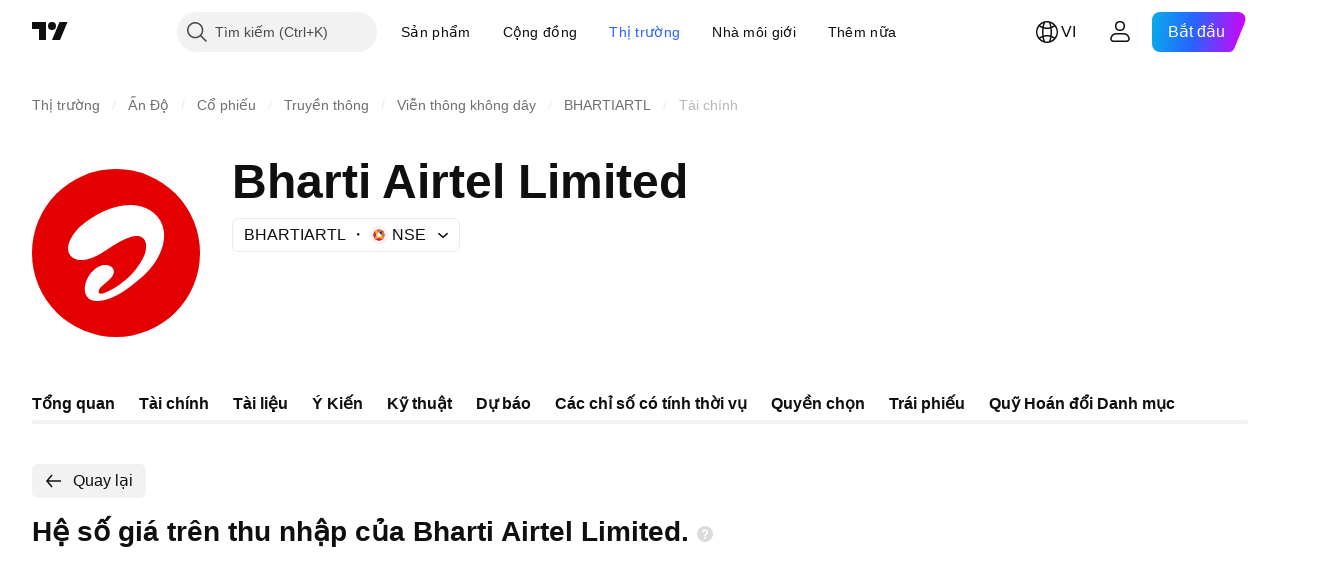

--- FILE ---
content_type: image/svg+xml
request_url: https://s3-symbol-logo.tradingview.com/airtel--big.svg
body_size: 234
content:
<!-- by TradingView --><svg width="56" height="56" xmlns="http://www.w3.org/2000/svg"><path fill="#E40000" d="M0 0h56v56H0z"/><path d="M21.515 44c5.336 0 10.619-4.134 14.424-7.403 4.799-3.762 9.687-11.132 7.634-17.557C42.074 14.38 37.505 12 32.818 12c-6.114 0-12.151 3.223-16.722 7.147-1.982 1.856-4.217 4.949-4.09 7.594a3.555 3.555 0 001.433 2.71c.844.64 1.898.96 2.952.917 2.404 0 5.019-1.28 6.811-2.347 3.137-1.983 5.999-4.114 9.55-5.312 1.677-.583 3.949-.728 4.862 1.119.696 1.365.527 3.52-.422 5.504-1.588 3.067-3.587 5.742-6.293 7.863a24.198 24.198 0 01-7 4.224c-2.974.768-1.16-1.792-1.16-1.792 1.311-1.504 4.645-3.327 4.554-5.483-.063-1.323-1.434-2.133-2.741-2.176h-.084c-4.404 0-8.57 6.84-6.179 10.517.654 1.003 1.75 1.515 3.226 1.515z" fill="#fff"/></svg>